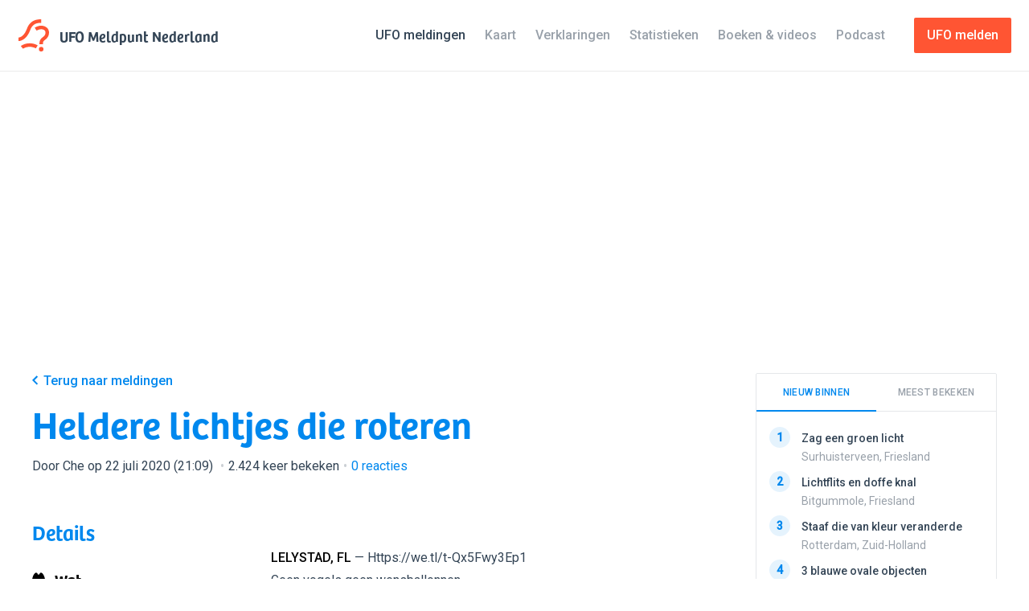

--- FILE ---
content_type: text/html; charset=UTF-8
request_url: https://ufomeldpunt.nl/melding/11278-heldere-lichtjes-die-roteren
body_size: 16568
content:
<!DOCTYPE html>
<!--
    ╭──────────────────────────────────────────╮
    │ ≡ Design & Dev                           │
    ╞══════════════════════════════════════════╡
    │                                          │
    │ ALEXANDER GRIFFIOEN                      │
    ├──────────┬───────────────────────────────┤
    │ Email    │ mail@oscaralexander.com       │
    ├──────────┼───────────────────────────────┤
    │ Twitter  │ oscaralexander                │
    ╰──────────┴───────────────────────────────╯
-->
<html data-modules="lab|report|reportAdminForm|sidebar" lang="nl" prefix="og:http://ogp.me/ns# fb:http://ogp.me/ns/fb#">
    <head>
    <script async src="https://www.googletagmanager.com/gtag/js?id=G-KTB5CHSMKF"></script>
    <script>
        window.dataLayer = window.dataLayer || [];
        function gtag(){dataLayer.push(arguments);}
        gtag('js', new Date());
        gtag('config', 'G-KTB5CHSMKF');
    </script>
    <meta charset="UTF-8">
    <meta content="text/html; charset=UTF-8" http-equiv="content-type">
    <meta content="initial-scale=1,maximum-scale=1,user-scalable=no,width=device-width" name="viewport">
    <meta content="IE=edge,chrome=1" http-equiv="X-UA-Compatible">
    <meta content="HvpYN3vvbdAqsSoJeEnsiq2DupnTymJOlyDfKQBM" id="csrf-token" name="csrf-token">
    <title>Heldere lichtjes die roteren - UFO Meldpunt Nederland</title>
    <meta property="og:locale" content="nl">
    <meta property="og:site_name" content="UFO Meldpunt Nederland">
    <meta property="og:title" content="Heldere lichtjes die roteren 📹">
    <meta property="og:type" content="article">
    <meta property="og:url" content="https://www.ufomeldpunt.nl/melding/11278-heldere-lichtjes-die-roteren">
    <meta name="twitter:site" content="@ufomeldpuntnl">
    <meta name="twitter:title" content="Heldere lichtjes die roteren 📹">
    <meta name="twitter:card" content="summary_large_image">
        <link rel="canonical" href="https://ufomeldpunt.nl/melding/11278-heldere-lichtjes-die-roteren">
    <meta name="description" content="Lelystad, Flevoland • 17 juli 2020 (21:00)">
    <meta property="article:modified_time" content="2026-01-18T02:06:15+01:00">
    <meta property="article:published_time" content="2020-07-22T21:09:17+02:00">
    <meta property="og:description" content="Lelystad, Flevoland • 17 juli 2020 (21:00)">
    <meta property="og:updated_time" content="2026-01-18T02:06:15+01:00">
    <meta name="twitter:description" content="Lelystad, Flevoland • 17 juli 2020 (21:00)">
            <meta property="og:image" content="https://img.youtube.com/vi/SBIELGE1Mkc/hqdefault.jpg">
        <meta property="og:image:height" content="360">
        <meta property="og:image:width" content="480">
        <meta name="twitter:image" content="https://img.youtube.com/vi/SBIELGE1Mkc/hqdefault.jpg">
            <script type="application/ld+json">
    [{"@context":"http:\/\/schema.org","@type":"WebSite","name":"UFO Meldpunt Nederland","url":"https:\/\/www.ufomeldpunt.nl"},{"@context":"http:\/\/schema.org","@type":"BreadcrumbList","itemListElement":[{"@type":"ListItem","position":1,"item":{"@id":"https:\/\/www.ufomeldpunt.nl\/meldingen","name":"Meldingen"}},{"@type":"ListItem","position":2,"item":{"@id":"https:\/\/ufomeldpunt.nl\/meldingen\/flevoland","name":"Flevoland"}},{"@type":"ListItem","position":3,"item":{"@id":"https:\/\/ufomeldpunt.nl\/meldingen\/flevoland\/lelystad","name":"Lelystad"}},{"@type":"ListItem","position":4,"item":{"@id":"https:\/\/ufomeldpunt.nl\/melding\/11278-heldere-lichtjes-die-roteren","name":"Heldere lichtjes die roteren"}}]},{"@context":"http:\/\/schema.org","@type":"Event","name":"Heldere lichtjes die roteren","description":"Https:\/\/we.tl\/t-Qx5Fwy3Ep1\r\nGeen vogels geen wensballonnen\r\nVerschillende lichtjes die ronddraaiende","endDate":"2020-07-17T21:30:00+02:00","image":null,"startDate":"2020-07-17T21:00:00+02:00","url":"https:\/\/ufomeldpunt.nl\/melding\/11278-heldere-lichtjes-die-roteren","duration":"P0DT0H30M0S","location":{"@type":"Place","address":"Lelystad, Flevoland, Nederland","geo":{"@type":"GeoCoordinates","latitude":"52.44445782","longitude":"5.48378930"},"name":"Lelystad, Flevoland","url":"https:\/\/ufomeldpunt.nl\/meldingen\/flevoland\/lelystad"}}]</script>        <link href="https://ufomeldpunt.nl/rss/rss.xml" rel="alternate" type="application/rss+xml" title="UFO Meldpunt Nederland RSS Feed">
    <link href="/favicon.ico" rel="shortcut icon" type="image/x-icon">
    <link rel="preconnect" href="https://fonts.googleapis.com">
    <link rel="preconnect" href="https://fonts.gstatic.com" crossorigin>
    <link href="https://fonts.googleapis.com/css2?family=Roboto:wght@400;500&family=Space+Mono&display=swap" rel="stylesheet">
    <link as="style" rel="preload" href="/assets/css/style.css">
    <link as="style" rel="preload" href="/assets/2.0/css/app.css">
    <link href="/assets/css/style.css" rel="stylesheet" type="text/css">
    <link href="/assets/2.0/css/app.css" rel="stylesheet" type="text/css">
    <script src="/assets/js/lib/modernizr-custom.js"></script>
    <script async src="https://pagead2.googlesyndication.com/pagead/js/adsbygoogle.js?client=ca-pub-4628431677065089" crossorigin="anonymous"></script>
    <script>
        window.onload = () => {
            document.body.classList.add('is-loaded');
        };
    </script>
</head>    <body class="report is-cookieConsent">
        <svg xmlns="http://www.w3.org/2000/svg" style="display: none;">
    <defs>
        <symbol id="airplane" viewBox="0 0 16 16">
            <title>Airplane</title>
            <path d="M7.721 15.417a1.57 1.57 0 0 1-.366.4c-.156.121-.307.183-.451.183H5.888c-.144 0-.265-.07-.36-.208a.557.557 0 0 1-.091-.442L6.62 9.616a272.249 272.249 0 0 1-2.199-.232l-1.834 2.449c-.222.29-.5.434-.833.434H.321c-.145 0-.244-.047-.3-.142s-.056-.208 0-.342l1.633-3.3a1.062 1.062 0 0 0 0-.966l-1.633-3.3c-.056-.134-.056-.248 0-.342.056-.095.155-.142.3-.142h1.433c.334 0 .61.144.833.434L4.421 6.6c1.323-.133 2.055-.205 2.2-.216L5.436.65a.554.554 0 0 1 .092-.442C5.623.07 5.744 0 5.889 0h1.015c.144 0 .298.061.459.183.16.123.28.256.358.4l2.933 5.4c.778-.078 1.34-.117 1.683-.117.29 0 .628.042 1.018.125.389.084.788.203 1.2.359.41.156.755.38 1.032.675.278.294.422.62.434.975-.012.467-.258.872-.742 1.217a4.508 4.508 0 0 1-1.525.717c-.533.132-1.006.2-1.417.2-.232 0-.795-.045-1.683-.134L7.72 15.417z"/>
        </symbol>
        <symbol id="alert" viewBox="0 0 16 16">
            <title>Alert</title>
            <path d="M15.8 14.318c.134.19.2.394.2.616 0 .3-.105.552-.316.758-.212.206-.462.308-.75.308H1.078c-.39 0-.694-.172-.916-.516-.21-.333-.216-.683-.016-1.05L7.073 1.628c.2-.367.51-.55.933-.55.422 0 .733.183.933.55l6.86 12.69zM7.973 10.77h.05c.155 0 .3-.063.433-.19.133-.13.21-.276.233-.442.132-.722.31-2.104.532-4.147.01-.143-.03-.282-.125-.416-.095-.133-.22-.216-.375-.25-.466-.088-.938-.088-1.416 0-.144.034-.27.117-.374.25-.106.134-.153.273-.142.417.223 2.044.4 3.426.533 4.148.022.166.1.313.233.44.134.13.272.193.417.193zm-.816 3.43c.233.234.516.35.85.35.332 0 .615-.116.848-.35.233-.232.35-.515.35-.848 0-.333-.117-.616-.35-.85-.233-.233-.516-.35-.85-.35-.332 0-.615.117-.848.35-.233.234-.35.517-.35.85 0 .333.117.616.35.85z"/>
        </symbol>
        <symbol id="binoculars" viewBox="0 0 16 16">
            <title>Binoculars</title>
            <path d="M12.51 14.66c-.954 0-1.77-.338-2.44-1.016-.672-.677-1.008-1.494-1.008-2.45v-.85c-.29-.344-.64-.516-1.05-.516-.456 0-.817.177-1.083.533v.834c0 .956-.34 1.773-1.01 2.45-.673.678-1.487 1.016-2.442 1.016-.933 0-1.733-.324-2.4-.974-.667-.65-1.016-1.442-1.05-2.375-.01-.055-.02-.138-.025-.25-.006-.11 0-.35.017-.716S.07 9.6.12 9.21c.05-.388.15-.882.3-1.482S.76 6.522.995 5.91c.6-1.576 1.34-2.816 2.217-3.716.588-.61 1.205-.894 1.85-.85.488.033.922.262 1.3.683.377.423.567.895.567 1.417v.317c.364-.154.725-.233 1.08-.233.347 0 .696.073 1.052.217v-.3c0-.522.19-.994.566-1.417.377-.42.81-.65 1.3-.683.643-.044 1.26.24 1.85.85.877.9 1.618 2.14 2.217 3.717.366.968.63 1.9.79 2.8s.232 1.562.21 1.984l-.033.617c-.033.934-.385 1.726-1.05 2.376-.667.65-1.467.974-2.4.974zM2.088 12.578c.383.378.847.566 1.39.566.546 0 1.007-.188 1.384-.566.38-.378.57-.84.57-1.384s-.19-1.008-.57-1.39c-.376-.385-.837-.576-1.382-.576-.544 0-1.008.19-1.39.575s-.577.847-.577 1.39.193 1.007.577 1.385zm9.04 0c.378.378.84.566 1.384.566s1.01-.188 1.394-.566.574-.84.574-1.384-.192-1.008-.574-1.39-.848-.576-1.393-.576-1.005.19-1.382.575-.566.847-.566 1.39.19 1.007.566 1.385z"/>
        </symbol>
        <symbol id="brightness" viewBox="0 0 16 16">
            <title>Brightness</title>
            <path d="M15.634 7.5c.244.078.366.245.366.5 0 .256-.122.422-.366.5-1.59.51-2.495 1.04-2.717 1.583-.212.545.05 1.5.783 2.867.077.09.116.2.116.333 0 .145-.05.27-.15.375-.1.106-.222.16-.366.16h-.017c-.055 0-.138-.024-.25-.068-1.122-.61-1.95-.916-2.483-.916-.4 0-.753.19-1.06.574s-.635 1.125-.99 2.225c-.078.245-.244.367-.5.367s-.423-.122-.5-.367c-.355-1.1-.687-1.84-.99-2.225-.308-.383-.66-.574-1.06-.574-.533 0-1.36.305-2.483.916-.245.11-.45.078-.617-.1-.19-.167-.222-.372-.1-.617.767-1.4 1.044-2.383.833-2.95C2.86 9.54 1.955 9.01.366 8.5.122 8.422 0 8.256 0 8c0-.255.122-.422.366-.5 1.59-.51 2.495-1.04 2.717-1.583.21-.567-.066-1.55-.833-2.95-.11-.234-.078-.44.1-.617.167-.19.372-.222.617-.1 1.122.61 1.95.916 2.483.916.4 0 .752-.19 1.06-.574.303-.384.635-1.125.99-2.225C7.577.123 7.744 0 8 0s.422.123.5.367c.355 1.1.686 1.842.99 2.225s.66.575 1.06.575c.533 0 1.36-.306 2.483-.917.234-.11.44-.078.617.1s.21.383.1.617c-.778 1.422-1.056 2.406-.833 2.95.222.544 1.127 1.072 2.717 1.583zm-4.318.5c0-.91-.325-1.692-.974-2.342-.65-.65-1.43-.975-2.342-.975-.923 0-1.708.325-2.358.975S4.667 7.088 4.667 8s.327 1.694.983 2.35c.656.656 1.44.984 2.35.984s1.69-.326 2.342-.976c.65-.65.974-1.436.974-2.358z"/>
        </symbol>
        <symbol id="caution" viewBox="0 0 16 16">
            <title>Caution</title>
            <path d="M3.99 1.075C5.22.358 6.556 0 8 0c1.443 0 2.78.358 4.008 1.075 1.226.717 2.2 1.69 2.917 2.916C15.64 5.22 16 6.557 16 8s-.36 2.78-1.075 4.008c-.717 1.228-1.69 2.2-2.917 2.917C10.778 15.64 9.443 16 8 16c-1.445 0-2.78-.36-4.01-1.075-1.226-.717-2.198-1.69-2.915-2.917S0 9.444 0 8s.358-2.78 1.075-4.01c.717-1.226 1.69-2.198 2.916-2.915zM3.184 9.6h9.632c.156 0 .287-.053.393-.16.105-.104.164-.235.175-.39.068-.7.068-1.4 0-2.1-.01-.156-.07-.286-.175-.392-.106-.105-.237-.16-.393-.16H3.183c-.156 0-.29.055-.4.16s-.172.236-.183.392c-.045.7-.045 1.4 0 2.1.01.155.072.286.183.39.11.107.244.16.4.16z"/>
        </symbol>
        <symbol id="check" viewBox="0 0 16 16">
            <title>Check</title>
            <path d="M15.05 2.98c.134.113.205.26.217.443.01.183-.04.353-.15.51-4.212 6.01-6.49 9.254-6.834 9.732-.355.478-.814.72-1.375.725-.56.005-1.025-.237-1.39-.725L.882 7.148c-.11-.156-.16-.328-.15-.516.01-.19.084-.34.217-.45.567-.49 1.2-.928 1.9-1.318.144-.077.305-.088.483-.033.178.057.322.162.434.318l3.133 4.4 5.35-7.6c.11-.155.252-.26.425-.308.172-.05.336-.037.49.042.735.4 1.362.833 1.885 1.3z"/>
        </symbol>
        <symbol id="comment" viewBox="0 0 16 16">
            <title>Comment</title>
            <path d="M15.25 3.55c.144.91.217 1.877.217 2.9 0 1.01-.073 1.966-.217 2.867-.088.59-.414 1.128-.975 1.616s-1.152.767-1.775.833c-1.223.123-2.428.19-3.615.2L5.7 15.05c-.1.1-.222.15-.366.15-.057 0-.13-.01-.217-.034-.21-.088-.316-.255-.316-.5v-2.733l-1.3-.1c-.612-.067-1.2-.352-1.766-.858-.567-.506-.9-1.06-1-1.658-.134-.934-.2-1.884-.2-2.85 0-1 .066-1.973.2-2.917.1-.6.433-1.153 1-1.66.566-.504 1.154-.79 1.766-.857C5.056.878 6.556.8 8 .8c1.445 0 2.945.078 4.5.233.61.067 1.2.353 1.767.858.567.507.895 1.06.983 1.66z"/>
        </symbol>
        <symbol id="cross" viewBox="0 0 16 16">
            <title>Cross</title>
            <path d="M1.293 2.707l1.414-1.414L8 6.586l5.293-5.293 1.414 1.414L9.414 8l5.293 5.293-1.414 1.414L8 9.414l-5.293 5.293-1.414-1.414L6.586 8"/>
        </symbol>
        <symbol id="date" viewBox="0 0 16 16">
            <title>Date</title>
            <path d="M14.833 2.183c.19.045.342.14.46.284.115.144.174.31.174.5v11.65c0 .19-.06.356-.175.5-.117.144-.27.238-.46.283l-.132.034c-.078.01-.183.027-.316.05l-.484.082c-.19.034-.406.065-.65.092-.244.03-.51.06-.792.092s-.594.066-.933.1c-.34.034-.69.06-1.05.084-.36.022-.755.04-1.183.05S8.434 16 8 16s-.864-.006-1.292-.017-.822-.027-1.183-.05c-.36-.022-.712-.05-1.05-.083-.34-.034-.65-.067-.933-.1l-.792-.092c-.244-.027-.46-.058-.65-.092l-.484-.083c-.133-.022-.238-.04-.316-.05l-.133-.033c-.19-.045-.342-.14-.46-.284-.115-.143-.174-.31-.174-.5V2.966c0-.188.06-.355.175-.5.117-.144.27-.238.46-.283.01 0 .073-.01.19-.033.117-.022.297-.053.542-.092.245-.038.5-.075.767-.108v.717c0 .39.14.708.416.958.278.25.61.375 1 .375-.233-.21-.35-.478-.35-.8V1.067c0-.29.106-.54.317-.75S4.51 0 4.8 0s.54.106.75.317.316.46.316.75v.583C6.533 1.617 7.244 1.6 8 1.6c.478 0 .833.006 1.066.017v1.05c0 .39.14.708.417.958.278.25.612.375 1 .375-.233-.21-.35-.478-.35-.8V1.067c0-.29.106-.54.317-.75S10.91 0 11.2 0s.54.106.75.317.317.46.317.75v.75c1.066.11 1.92.233 2.566.366zM8 14.483c2.044 0 4-.155 5.866-.466V6.4H2.134v7.617c1.866.31 3.82.466 5.866.466zM5.866 12.8H3.733v-2.133h2.133V12.8zm3.2-5.333V9.6H6.934V7.467h2.132zm0 5.333H6.934v-2.133h2.132V12.8zm3.2-5.333V9.6h-2.132V7.467h2.133zm0 5.333h-2.132v-2.133h2.133V12.8z"/>
        </symbol>
        <symbol id="delete" viewBox="0 0 16 16">
            <title>Delete</title>
            <path d="M14.934 4.533H1.066c-.155 0-.283-.05-.382-.15-.1-.1-.15-.227-.15-.383V2.4c0-.155.05-.283.15-.383.1-.1.227-.15.382-.15H4.8v-.534c0-.29.105-.54.316-.75s.46-.316.75-.316h4.268c.288 0 .538.106.75.316.21.21.316.46.316.75v.534h3.734c.155 0 .283.05.382.15.1.1.15.228.15.383V4c0 .156-.05.283-.15.383-.1.1-.227.15-.382.15zM10.667 5.6h3.683c.177 2.867-.106 5.74-.85 8.617-.09.3-.25.558-.483.775s-.506.347-.817.39c-1.4.235-2.8.35-4.2.35s-2.8-.115-4.2-.35c-.31-.043-.583-.173-.817-.39s-.394-.475-.483-.775c-.744-2.878-1.028-5.75-.85-8.617h3.683v7.467H6.4V5.6h3.2v7.467h1.067V5.6z"/>
        </symbol>
        <symbol id="direction" viewBox="0 0 16 16">
            <title>Direction</title>
            <path d="M8 .722c.228.008.43.17.6.483.646 1.163 1.245 2.406 1.8 3.73.552 1.324.993 2.487 1.32 3.488.325 1.002.617 1.986.877 2.952s.434 1.653.524 2.057c.092.405.148.698.172.878.047.267-.028.5-.224.695-.04.04-.106.09-.2.154-.354.163-.664.112-.93-.155l-3.96-3.96-3.96 3.96c-.284.283-.582.346-.897.19-.337-.182-.474-.46-.41-.838.014-.14.068-.438.158-.89.09-.45.257-1.148.5-2.09.244-.944.53-1.926.86-2.948.33-1.022.77-2.192 1.32-3.512s1.148-2.562 1.793-3.725c.165-.306.385-.463.66-.47z"/>
        </symbol>
        <symbol id="download" viewBox="0 0 16 16">
            <title>Download</title>
            <path d="M13.4 8.533H16c0 2.322-.2 4.484-.6 6.484-.078.29-.24.525-.483.708-.245.183-.517.275-.817.275H1.884c-.3 0-.568-.09-.8-.267s-.396-.41-.484-.7c-.4-2-.6-4.167-.6-6.5h2.6c0 1.745.105 3.345.317 4.8h10.166c.21-1.478.317-3.077.317-4.8zM7.616 10c-.11-.077-.377-.31-.8-.7-.42-.39-.997-.98-1.724-1.775-.728-.795-1.336-1.558-1.825-2.292-.133-.2-.145-.41-.034-.633.133-.222.317-.333.55-.333H5.95c.267-1.645.54-2.706.817-3.184.21-.366.622-.55 1.233-.55s1.022.184 1.233.55c.09.167.22.575.392 1.225.172.65.313 1.303.425 1.96h2.167c.233 0 .417.11.55.332.11.222.1.433-.034.633-.5.734-1.11 1.497-1.833 2.292-.722.794-1.295 1.386-1.716 1.775-.423.39-.69.623-.8.7-.123.09-.25.134-.384.134s-.26-.045-.384-.134z"/>
        </symbol>
        <symbol id="info" viewBox="0 0 16 16">
            <title>Info</title>
            <path d="M3.992 1.075C5.22.358 6.556 0 8 0s2.78.358 4.008 1.075c1.228.717 2.2 1.69 2.917 2.917C15.642 5.22 16 6.556 16 8s-.358 2.78-1.075 4.008c-.717 1.228-1.69 2.2-2.917 2.917C10.78 15.642 9.444 16 8 16s-2.78-.358-4.008-1.075c-1.228-.717-2.2-1.69-2.917-2.917C.358 10.78 0 9.444 0 8s.358-2.78 1.075-4.008c.717-1.228 1.69-2.2 2.917-2.917zM6.833 12.8h2.333c.156 0 .284-.05.384-.15.1-.1.15-.228.15-.383v-.534c0-.155-.05-.283-.15-.383-.1-.1-.228-.15-.384-.15l.017-4.267c0-.144-.053-.27-.158-.375-.106-.105-.23-.158-.375-.158H6.833c-.155 0-.283.05-.383.15-.1.1-.15.228-.15.383v.534c0 .156.05.283.15.383.1.1.228.15.383.15v3.2c-.155 0-.283.05-.383.15-.1.1-.15.228-.15.383v.534c0 .155.05.283.15.383.1.1.228.15.383.15zm.317-8.208c.244.24.528.358.85.358s.605-.12.85-.358c.244-.24.367-.52.367-.842s-.123-.608-.367-.858c-.245-.25-.528-.375-.85-.375s-.606.125-.85.375c-.245.25-.367.536-.367.858s.122.603.367.842z"/>
        </symbol>
        <symbol id="facebook" viewBox="0 0 16 16">
            <title>Facebook</title>
            <path d="M16,1V15a1.007,1.007,0,0,1-1,1H11V9.78125h2l.33594-2.30469H11V5.66406a.9118.9118,0,0,1,1-1.03125h1.5V2.55469a11.28444,11.28444,0,0,0-1.64062-.10937c-2.19531,0-3.30469,1.21875-3.30469,3.03906V7.47656h-2V9.78125h2V16H1a1.007,1.007,0,0,1-1-1V1A1.007,1.007,0,0,1,1,0H15A1.007,1.007,0,0,1,16,1Z"/>
        </symbol>
        <symbol id="location" viewBox="0 0 16 16">
            <title>Location</title>
            <path d="M3.86 1.804C5.01.604 6.39.004 8 .004s2.99.6 4.142 1.8c1.15 1.2 1.724 2.645 1.724 4.334 0 .856-.17 1.764-.516 2.725-.344.96-.76 1.82-1.25 2.574-.488.756-.978 1.454-1.466 2.092-.49.638-.906 1.13-1.25 1.474l-.518.517c-.366.323-.67.48-.908.476-.238-.005-.53-.164-.875-.475-.133-.132-.31-.315-.533-.55s-.62-.704-1.19-1.416c-.574-.71-1.077-1.422-1.51-2.133-.433-.71-.828-1.554-1.183-2.532-.356-.978-.533-1.894-.533-2.75 0-1.69.575-3.134 1.725-4.334zM6.04 7.83c.538.54 1.192.808 1.958.808s1.422-.27 1.967-.808c.544-.54.816-1.192.816-1.96s-.272-1.42-.816-1.966c-.545-.544-1.2-.816-1.967-.816s-1.42.272-1.958.816c-.54.545-.808 1.2-.808 1.967s.268 1.42.808 1.96z"/>
        </symbol>
        <symbol id="logo" viewBox="0 0 16 16">
            <title>Logo</title>
            <path d="M12.576 12.427h-1.764c0-1.613.27-2.53 1.876-3.692 1.017-.737 1.148-1.54 1.148-2.16 0-.964-.88-1.64-2.142-1.64-1.093 0-2.26.717-2.272.724l-.94-1.493c.065-.04 1.597-.994 3.212-.994 2.226 0 3.906 1.463 3.906 3.403 0 1.5-.614 2.672-1.877 3.587-1.098.796-1.147 1.152-1.147 2.264z"/>
            <path d="M.43 10.835H.4L.436 9.07c.105 0 2.595-.066 4.195-4.458C6.31 0 10.364 0 11.695 0v1.764c-2.05 0-4.298.41-5.406 3.45-1.99 5.468-5.48 5.62-5.86 5.62zM2.677 14.668l-1.12-1.363c.067-.056 1.685-1.37 4.47-1.37 2.244 0 3.867 1.01 3.935 1.052l-.943 1.49c-.01-.005-1.278-.78-2.994-.78-2.116 0-3.3.93-3.35.97z"/>
            <circle cx="11.694" cy="14.866" r="1.134"/>
        </symbol>
        <symbol id="photo" viewBox="0 0 16 16">
            <title>Photo</title>
            <path d="M15.316 1.567c.19.022.35.113.484.275.134.16.2.34.2.54V13.6c0 .2-.066.377-.2.534-.133.155-.294.25-.484.283-2.4.344-4.838.516-7.316.516s-4.917-.172-7.316-.516c-.19-.033-.35-.128-.484-.283-.134-.157-.2-.334-.2-.535V2.382c0-.2.066-.38.2-.54.133-.163.294-.254.484-.276 2.355-.334 4.794-.5 7.316-.5 2.533 0 4.972.166 7.316.5zM14.4 12.75V3.067c-2.09-.278-4.206-.417-6.35-.417-2.122 0-4.273.14-6.45.417V12.9c.367.044.86.1 1.483.166l6.75-3.983c.178-.11.39-.167.634-.167.388 0 .71.145.967.433l2.966 3.4zM6.467 8.067c.31-.31.467-.69.467-1.134 0-.444-.157-.822-.467-1.133-.312-.31-.69-.467-1.134-.467S4.51 5.49 4.2 5.8c-.31.31-.467.69-.467 1.133 0 .445.156.823.467 1.134.31.31.69.466 1.133.466s.822-.155 1.134-.466z"/>
        </symbol>
        <symbol id="rotate" viewBox="0 0 16 16">
            <title>Rotate</title>
            <path d="M.437 1.825c.033-.234.166-.39.4-.467.233-.078.433-.022.6.166L3.02 3.358c.523-.61 1.145-1.133 1.866-1.567C5.92 1.18 7.064.875 8.32.875c.3-.01.655.012 1.066.067.78.1 1.54.326 2.284.676.745.35 1.373.78 1.883 1.292.544.545.984 1.133 1.317 1.767.355.69.594 1.4.717 2.133.244 1.478.01 2.895-.7 4.25-.656 1.244-1.645 2.25-2.967 3.017-1.3.744-2.59 1.094-3.867 1.05-1.31-.045-2.527-.5-3.65-1.367h-.017c-.188-.144-.31-.33-.366-.558-.056-.228-.033-.453.067-.676.122-.244.314-.413.575-.508.26-.094.513-.08.758.042.778.378 1.64.522 2.584.433.888-.1 1.66-.4 2.316-.9.61-.466 1.047-1.093 1.308-1.882.26-.79.297-1.51.11-2.167-.18-.643-.557-1.21-1.135-1.7-.533-.466-1.116-.732-1.75-.8-.622-.054-1.217.084-1.783.418-.244.156-.51.383-.8.683l2.1 1.384c.2.134.283.323.25.567-.033.246-.172.396-.416.45-1.845.523-4.023.785-6.533.785h-.334c-.132 0-.25-.045-.35-.134-.1-.088-.16-.193-.183-.316-.033-.144-.066-.308-.1-.49C.67 8.2.618 7.83.546 7.273.472 6.72.418 6.18.378 5.658.338 5.136.32 4.518.32 3.808s.04-1.372.117-1.983z"/>
        </symbol>
        <symbol id="search" viewBox="0 0 16 16">
            <title>Search</title>
            <path d="M4.616 1.95C5.916.647 7.49-.003 9.333-.003c1.845 0 3.417.65 4.717 1.95C15.35 3.25 16 4.822 16 6.666c0 1.845-.65 3.417-1.95 4.717s-2.872 1.95-4.717 1.95c-.978 0-1.9-.2-2.767-.6l-4.016 2.95c-.356.267-.75.366-1.184.3-.432-.067-.783-.278-1.05-.634C.106 15.06 0 14.74 0 14.39s.105-.67.316-.958l2.95-4c-.4-.867-.6-1.79-.6-2.767 0-1.844.65-3.417 1.95-4.716zm1.417 8.015c.91.91 2.01 1.367 3.3 1.367s2.39-.456 3.3-1.367c.91-.91 1.367-2.01 1.367-3.3s-.456-2.39-1.366-3.3c-.912-.91-2.012-1.367-3.3-1.367s-2.39.456-3.3 1.367-1.367 2.01-1.367 3.3.455 2.39 1.366 3.3z"/>
        </symbol>
        <symbol id="sketch" viewBox="0 0 16 16">
            <title>Sketch</title>
            <path d="M15.94 15.042c.11.29.067.533-.133.733-.156.156-.323.233-.5.233-.09 0-.178-.016-.267-.05-1.51-.533-3.4-1.166-5.667-1.9-.1-.044-.205-.11-.316-.2L.24 4.992C.106 4.87.03 4.714.007 4.525s.016-.36.116-.517c.512-.822 1.084-1.533 1.717-2.133.6-.6 1.355-1.183 2.266-1.75.368-.21.695-.172.984.117l8.817 8.867c.1.076.166.182.2.315 1.088 3.356 1.7 5.228 1.833 5.617zm-3.75-1.683l1.183-1.185c-.333-.978-.577-1.71-.732-2.2L4.408 1.642c-.1.078-.248.203-.442.375l-.408.358 7.966 7.967c.145.156.214.333.208.533-.004.2-.085.378-.24.533-.156.156-.322.234-.5.234-.233 0-.423-.072-.566-.217l-8-8.017c-.245.256-.495.573-.75.95l8.233 8.267 1.04.325s.965.308 1.243.41z"/>
        </symbol>
        <symbol id="star" viewBox="0 0 16 16">
            <title>Star</title>
            <path d="M7.64 13.586l-3.746 1.97c-.567.298-1.23-.184-1.122-.815l.716-4.17c.043-.252-.04-.508-.222-.685L.234 6.93c-.458-.447-.205-1.226.43-1.318l4.188-.61c.25-.035.47-.193.582-.422L7.307.784C7.59.21 8.41.21 8.693.784l1.873 3.796c.113.23.33.387.582.423l4.19.61c.633.09.886.87.428 1.317l-3.03 2.955c-.184.177-.267.433-.224.684l.716 4.17c.108.632-.555 1.114-1.122.816l-3.746-1.97c-.226-.118-.494-.118-.72 0z"/>
        </symbol>
        <symbol id="tag" viewBox="0 0 16 16">
            <title>Tag</title>
            <path d="M15.197.817c.388.39.632 1.122.732 2.2.1 1.078.093 2.11-.017 3.1-.11.99-.256 1.666-.433 2.033-.29.61-1.203 1.714-2.74 3.308-1.537 1.595-3.078 3.042-4.62 4.342-.167.134-.356.2-.567.2-.1 0-.19-.01-.274-.033-.085-.023-.146-.042-.185-.06s-.108-.052-.208-.107c-.1-.056-.16-.09-.183-.1-1.488-.79-2.725-1.683-3.714-2.683-.855-.856-1.693-1.984-2.514-3.383-.012-.012-.045-.07-.1-.176-.056-.105-.09-.172-.108-.2C.25 9.23.22 9.17.176 9.067c-.045-.1-.072-.17-.084-.208-.01-.04-.03-.1-.057-.183-.03-.083-.04-.153-.033-.208l.016-.192c.005-.072.025-.14.058-.2s.072-.12.117-.175c1.177-1.49 2.584-3.01 4.22-4.567S7.2.84 7.854.518c.32-.144.852-.267 1.59-.367C10.18.05 10.933 0 11.7 0c1.787 0 2.952.272 3.497.817zm-4.155 4.141c.34.34.746.51 1.224.51.477 0 .885-.17 1.224-.51.338-.338.507-.747.507-1.225 0-.477-.17-.886-.507-1.225-.34-.34-.747-.508-1.224-.508-.478 0-.885.17-1.224.508s-.508.748-.508 1.225c0 .478.17.887.508 1.225z"/>
        </symbol>
        <symbol id="twitter" viewBox="0 0 16 16">
            <title>Twitter</title>
            <path d="M14.36719,4.73438v.42969A9.26817,9.26817,0,0,1,5.03906,14.5,9.21786,9.21786,0,0,1,0,13.16406a5.18151,5.18151,0,0,0,.78125.05469,6.62385,6.62385,0,0,0,4.07031-1.55469A3.27087,3.27087,0,0,1,1.79688,9.38281a3.22609,3.22609,0,0,0,.60938.0625,3.28228,3.28228,0,0,0,.875-.11719A3.27939,3.27939,0,0,1,.64844,6.10938V6.07031a3.2901,3.2901,0,0,0,1.48438.40625A3.266,3.266,0,0,1,.66406,3.75781a3.1278,3.1278,0,0,1,.44531-1.59375A9.32843,9.32843,0,0,0,7.86719,5.53125a3.41959,3.41959,0,0,1-.07031-.75781A3.26753,3.26753,0,0,1,11.07031,1.5a3.39563,3.39563,0,0,1,2.41406,1.03125,6.58921,6.58921,0,0,0,2.07031-.79687,3.25438,3.25438,0,0,1-1.44531,1.82031A6.402,6.402,0,0,0,16,3.03125,6.64822,6.64822,0,0,1,14.36719,4.73438Z"/>
        </symbol>
        <symbol id="undo" viewBox="0 0 16 16">
            <title>Undo</title>
            <path d="M.437 1.825c.033-.234.166-.39.4-.467.233-.078.433-.022.6.166L3.02 3.358c.523-.61 1.145-1.133 1.866-1.567C5.92 1.18 7.064.875 8.32.875c.3-.01.655.012 1.066.067.78.1 1.54.326 2.284.676.745.35 1.373.78 1.883 1.292.544.545.984 1.133 1.317 1.767.355.69.594 1.4.717 2.133.244 1.478.01 2.895-.7 4.25-.656 1.244-1.645 2.25-2.967 3.017-1.3.744-2.59 1.094-3.867 1.05-1.31-.045-2.527-.5-3.65-1.367h-.017c-.188-.144-.31-.33-.366-.558-.056-.228-.033-.453.067-.676.122-.244.314-.413.575-.508.26-.094.513-.08.758.042.778.378 1.64.522 2.584.433.888-.1 1.66-.4 2.316-.9.61-.466 1.047-1.093 1.308-1.882.26-.79.297-1.51.11-2.167-.18-.643-.557-1.21-1.135-1.7-.533-.466-1.116-.732-1.75-.8-.622-.054-1.217.084-1.783.418-.244.156-.51.383-.8.683l2.1 1.384c.2.134.283.323.25.567-.033.246-.172.396-.416.45-1.845.523-4.023.785-6.533.785h-.334c-.132 0-.25-.045-.35-.134-.1-.088-.16-.193-.183-.316-.033-.144-.066-.308-.1-.49C.67 8.2.618 7.83.546 7.273.472 6.72.418 6.18.378 5.658.338 5.136.32 4.518.32 3.808s.04-1.372.117-1.983z"/>
        </symbol>
        <symbol id="video" viewBox="0 0 16 16">
            <title>Video</title>
            <path d="M13.5 7.217c.244.19.366.45.366.783 0 .322-.122.59-.366.8-3.144 2.522-6.36 4.45-9.65 5.783-.144.056-.283.084-.417.084-.2 0-.383-.05-.55-.15-.31-.19-.477-.456-.5-.8-.01-.09-.036-.375-.075-.86s-.077-1.196-.116-2.14c-.04-.945-.058-1.85-.058-2.717s.02-1.77.058-2.708c.04-.94.077-1.656.116-2.15.04-.495.064-.775.076-.842.022-.344.19-.616.5-.817.166-.1.35-.15.55-.15.133 0 .272.028.416.084 1 .41 2.014.89 3.042 1.433s1.902 1.047 2.625 1.508c.723.462 1.405.923 2.05 1.384.644.46 1.105.8 1.383 1.016.278.217.46.37.55.46z"/>
        </symbol>
        <symbol id="weather" viewBox="0 0 16 16">
            <title>Weather</title>
            <path d="M5.93 10.78c-.056.177-.184.266-.384.266-.19 0-.31-.09-.366-.267-.234-.734-.456-1.23-.667-1.492s-.445-.392-.7-.392c-.367 0-.928.205-1.683.617-.167.1-.322.078-.467-.067-.134-.155-.156-.31-.066-.467.52-.967.71-1.628.566-1.984C2.007 6.63 1.396 6.274.33 5.93c-.19-.056-.284-.184-.284-.384 0-.19.095-.31.283-.366 1.066-.345 1.677-.7 1.833-1.067.145-.367-.045-1.028-.566-1.984-.1-.167-.08-.323.066-.467s.3-.167.467-.067c.755.41 1.316.617 1.682.617.267 0 .5-.128.7-.384.2-.256.423-.756.668-1.5.055-.19.177-.284.366-.284.2 0 .328.095.384.283.233.733.455 1.23.667 1.49.21.262.443.393.7.393.344 0 .905-.206 1.682-.617.155-.09.31-.066.466.067.145.144.167.3.067.466-.523.955-.71 1.616-.567 1.983s.756.722 1.833 1.067c.177.055.266.177.266.366 0 .2-.09.328-.267.384-1.078.344-1.69.7-1.834 1.066-.144.345.028.983.517 1.917.066.066.1.15.1.25 0 .11-.037.206-.11.283-.07.078-.163.116-.273.116h-.017c-.066 0-.128-.016-.184-.05-.778-.41-1.34-.616-1.684-.616-.267 0-.503.128-.708.383-.206.255-.425.755-.658 1.5zm1.042-3.817c.382-.39.574-.856.574-1.4s-.192-1.01-.574-1.4c-.384-.39-.848-.584-1.393-.584s-1.012.194-1.4.583c-.39.39-.583.855-.583 1.4s.193 1.01.583 1.4c.388.39.855.583 1.4.583.544 0 1.008-.194 1.392-.583zm1.974 8.983c-.51.044-.964-.102-1.358-.44s-.62-.77-.675-1.293c-.033-.39.033-.75.2-1.083.166-.334.41-.595.734-.783l1.95-1.084c.1-.056.205-.07.316-.04.11.026.19.095.234.207.033.055.05.105.05.15l.216 2.267c.044.522-.095.988-.417 1.4s-.74.643-1.25.7zm5.4-7.467c.045.522-.094.986-.416 1.39-.323.407-.74.638-1.25.692-.512.045-.96-.1-1.35-.432-.39-.334-.61-.76-.667-1.283-.045-.39.02-.75.19-1.084.173-.333.415-.595.726-.784l1.95-1.084c.1-.055.205-.07.317-.042.11.028.193.092.25.192.02.067.033.122.033.167l.217 2.266zm-.067 7.466c-.51.044-.965-.102-1.36-.44s-.612-.77-.657-1.293c-.044-.39.02-.75.19-1.083.174-.334.415-.595.727-.783l1.95-1.084c.1-.056.205-.07.316-.04.112.026.19.095.234.207.033.055.05.105.05.15l.216 2.267c.044.522-.094.988-.417 1.4s-.74.643-1.25.7z"/>
        </symbol>
        <symbol id="zoomIn" viewBox="0 0 16 16">
            <title>Zoom in</title>
            <path d="M4.616 1.95C5.916.647 7.49-.003 9.333-.003c1.845 0 3.417.65 4.717 1.95C15.35 3.25 16 4.822 16 6.666c0 1.845-.65 3.416-1.95 4.717-1.3 1.3-2.872 1.95-4.717 1.95-.978 0-1.9-.2-2.767-.6l-4.016 2.95c-.356.267-.75.366-1.184.3-.432-.067-.783-.278-1.05-.634C.106 15.06 0 14.74 0 14.39s.105-.67.316-.958l2.95-4c-.4-.867-.6-1.79-.6-2.767 0-1.844.65-3.417 1.95-4.716zm1.417 8.015c.91.91 2.01 1.366 3.3 1.366s2.39-.454 3.3-1.365c.91-.91 1.367-2.01 1.367-3.3s-.456-2.39-1.366-3.3c-.912-.91-2.012-1.367-3.3-1.367s-2.39.456-3.3 1.367-1.367 2.01-1.367 3.3.455 2.39 1.366 3.3zM9.6 9.598h-.534c-.155 0-.283-.05-.382-.15-.1-.1-.15-.227-.15-.383v-1.6h-1.6c-.157 0-.284-.05-.384-.15-.1-.1-.15-.228-.15-.384V6.4c0-.155.05-.283.15-.383.1-.1.227-.15.384-.15h1.6v-1.6c0-.155.05-.283.15-.383.1-.1.227-.15.382-.15H9.6c.156 0 .284.05.383.15s.15.228.15.383v1.6h1.6c.156 0 .284.05.383.15.1.1.15.228.15.383v.533c0 .157-.05.285-.15.385-.1.1-.227.15-.383.15h-1.6v1.6c0 .156-.05.283-.15.384-.1.098-.227.148-.383.148z"/>
        </symbol>
        <symbol id="zoomOut" viewBox="0 0 16 16">
            <title>Zoom out</title>
            <path d="M4.616 1.95C5.916.647 7.49-.003 9.333-.003c1.845 0 3.417.65 4.717 1.95C15.35 3.25 16 4.822 16 6.665c0 1.845-.65 3.417-1.95 4.718-1.3 1.3-2.872 1.95-4.717 1.95-.978 0-1.9-.2-2.767-.6l-4.016 2.95c-.356.267-.75.366-1.184.3-.432-.067-.783-.278-1.05-.634C.106 15.06 0 14.74 0 14.39s.105-.67.316-.958l2.95-4c-.4-.867-.6-1.79-.6-2.768 0-1.843.65-3.416 1.95-4.715zm1.417 8.015c.91.91 2.01 1.366 3.3 1.366s2.39-.454 3.3-1.365c.91-.91 1.367-2.012 1.367-3.3 0-1.29-.456-2.39-1.366-3.3-.912-.912-2.012-1.367-3.3-1.367s-2.39.455-3.3 1.367-1.367 2.01-1.367 3.3c0 1.288.455 2.39 1.366 3.3zm.9-2.5c-.156 0-.283-.05-.383-.15-.1-.1-.15-.228-.15-.384V6.4c0-.156.05-.283.15-.383.1-.1.227-.15.384-.15h4.8c.155 0 .283.05.382.15.1.1.15.227.15.383v.533c0 .157-.05.285-.15.385-.1.1-.227.15-.383.15h-4.8z"/></svg>
        </symbol>
    </defs>
</svg>        <nav class="nav">
	<a class="nav-logo" href="/">
		<svg viewBox="0 0 16 16"><use xlink:href="#logo"></use></svg>
		<div>
			UFO Meldpunt <span class="u-showFrom-m">Nederland</span>
		</div>
	</a>
	<a class="button nav-cta" href="/ufo-melden">
		<span>Melden</span>
		<span>UFO melden</span>
	</a>
	<a class="nav-menuToggle" id="js-navMenuToggle">
		<span></span>
		<span></span>
		<span></span>
	</a>
	<ul class="nav-menu">
		<li><a class="is-active" href="/">UFO meldingen</a></li>
		<li><a class="" href="/kaart">Kaart</a></li>
		<li><a class="" href="/verklaringen">Verklaringen</a></li>
		<li><a class="" href="/statistieken">Statistieken</a></li>
		<li class="u-hideFrom-m"><a class="" href="/boeken-videos">Boeken &amp; videos</a></li>
		<li class="u-showFrom-m u-hideFrom-xl"><a class="" href="/boeken-videos">Boeken</a></li>
		<li class="u-showFrom-xl"><a class="" href="/boeken-videos">Boeken &amp; videos</a></li>
		<li><a class="" href="https://www.youtube.com/playlist?list=PL-tk5-L0mPOUqfI-28Dj9N6MKMQmuvuze" target="_blank">Podcast</a></li>
	</ul>
</nav>        <div class="main">
                <div class="page">
        <div class="wrapper">
            <div class="ad ad--leaderboard">
                <ins class="adsbygoogle"
            style="display:block"
            data-ad-client="ca-pub-4628431677065089"
            data-ad-slot="8880666457"
            data-ad-format="auto"
            data-full-width-responsive="true"></ins>
        <script>
            (adsbygoogle = window.adsbygoogle || []).push({});
        </script>
    
    
                </div>
            <div class="page-split">
                <div class="page-main">
                    <header class="page-header">
                        <a class="page-header-back" href="/">Terug naar meldingen</a>
                        <h1 class="u-m-1">Heldere lichtjes die roteren</h1>
                        <ul class="u-m-2 u-meta u-meta--large">
                            <li>
                                Door Che                                op 22 juli 2020 (21:09)                            </li>
                            <li>2.424 keer bekeken</li>
                            <li><a href="#reacties"><span class="disqus-comment-count" data-disqus-identifier="11278"></span> reacties</a></li>
                        </ul>
                        
                    </header>
                    <div class="report-detailsAndBody u-row">
                        <div class="u-col-xs-12 u-col-m-4">
                            <h2 class="u-m-2">Details</h2>
                            <ul class="report-details">
                                <li class="report-details-detail">
                                    <svg viewBox="0 0 16 16"><use xlink:href="#binoculars"></use></svg>
                                    <h3>Wat</h3>
                                    <p>
                                        <a href="https://ufomeldpunt.nl/meldingen/vorm/formatie-van-lichten" title="Ufo-meldingen met een formatie van lichten">Formatie van lichten</a> gedurende 30 minuten                                    </p>
                                </li>
                                <li class="report-details-detail">
                                    <svg viewBox="0 0 16 16"><use xlink:href="#date"></use></svg>
                                    <h3>Wanneer</h3>
                                    <p>
                                        17 juli 2020 (21:00)
                                    </p>
                                </li>
                                <li class="report-details-detail">
                                    <svg viewBox="0 0 16 16"><use xlink:href="#location"></use></svg>
                                    <h3>Waar</h3>
                                    <p>
                                        <a href="https://ufomeldpunt.nl/meldingen/flevoland/lelystad" title="Ufo-meldingen uit Lelystad">Lelystad</a>, 
                                                                                    <br>
                                            bewoog richting noorden
                                                                            </p>
                                </li>
                                <li class="is-hidden report-details-detail">
                                    <svg viewBox="0 0 16 16"><use xlink:href="#tag"></use></svg>
                                    <h3>Status</h3>
                                    <p>Geïdentificeerd</p>
                                </li>
                                                                <li class="report-details-showAll u-hideFrom-m" id="js-reportDetailsShowAll">
                                    <a href="#">Alle details weergeven</a>
                                </li>
                            </ul>
                        </div>
                        <div class="u-col-xs-12 u-col-m-8">
                            <div class="report__map">
                                <iframe allowfullscreen height="450" loading="lazy" src="https://www.google.com/maps/embed/v1/search?q=52.44445782,5.48378930&key=AIzaSyDcwgtcu1NdW8YAIf-iRflNWCopvRDHxXo&zoom=8" width="100%"></iframe>
                            </div>
                            
                            
                                                        <p class="report-body">
                                <b>LELYSTAD, FL</b> &mdash;
                                Https://we.tl/t-Qx5Fwy3Ep1<br />
Geen vogels geen wensballonnen<br />
Verschillende lichtjes die ronddraaiende
                                                            </p>

                                                            <div class="report-status report-status--identified">
                                    <header class="report-status-header">
                                        <h3>Meest waarschijnlijke verklaring</h3>
                                    </header>
                                    <div class="report-status-body">
                                        <svg class="report-status-icon viewBox="0 0 16 16"><use xlink:href="#check"></use></svg>
                                        <h4>Vogel- of insectenzwerm</h4>
                                        <p>
                                            Meeuwen die zich te goed doen aan een kolonie migrerende vliegende mieren. Meer info: https://www.ad.nl/video/brits-weerstation-grote-wolk-op-radar-blijkt-iets-anders~
                                            <a href="/verklaringen?highlight=vogel-of-insectenzwerm#vogel-of-insectenzwerm">Meer&hellip;</a>
                                        </p>
                                    </div>
                                </div>
                            
                                                    </div>
                    </div>
                    <div class="ad ad--multiplex">
                        <ins class="adsbygoogle"
            style="display:block"
            data-ad-format="autorelaxed"
            data-ad-client="ca-pub-4628431677065089"
            data-ad-slot="6632519974"></ins>
        <script>
            (adsbygoogle = window.adsbygoogle || []).push({});
        </script>
    
                        </div>
                                            <div class="report-media u-row">
                                                            <div class="u-col-xs-12">
                                    <section class="report-video">
                                        <h2 class="u-m-1_5">Video</h2>
                                        <div class="u-video">
                                            <iframe allowfullscreen frameborder="0" src="https://www.youtube.com/embed/SBIELGE1Mkc?showinfo=0"></iframe>
                                        </div>
                                    </section>
                                </div>
                            
                                                                                                                                                </div>
                                                                                
                    <section class="booksVideos-books">
    <h2 class="u-m-2">Top 3 ufo-boeken</h2>
    <ol class="u-row">
        <li class="u-col-xs-12 u-col-m-4">
            <div class="booksVideos-book">
                                <div class="booksVideos-book-rank">1</div>
                <a href="https://partner.bol.com/click/click?p=2&t=url&s=851&f=TXL&url=https%3A%2F%2Fwww.bol.com%2Fnl%2Fnl%2Ff%2Fwe-zijn-misschien-niet-alleen%2F9300000062656677%2F&name=We%20zijn%20misschien%20niet%20alleen%2C%20Taede%20A.%20Smedes" rel="nofollow" target="_blank"><img alt="We zijn misschien niet alleen" class="booksVideos-book-cover" src="/assets/img/boeken-videos/we-zijn-misschien-niet-alleen.jpg"></a>
                <div class="booksVideos-book-text">
                    <h4 class="booksVideos-book-author">Taede A. Smedes</h4>
                    <h3 class="booksVideos-book-title"><a href="https://partner.bol.com/click/click?p=2&t=url&s=851&f=TXL&url=https%3A%2F%2Fwww.bol.com%2Fnl%2Fnl%2Ff%2Fwe-zijn-misschien-niet-alleen%2F9300000062656677%2F&name=We%20zijn%20misschien%20niet%20alleen%2C%20Taede%20A.%20Smedes" rel="nofollow" target="_blank">We zijn misschien niet alleen</a></h3>
                    <p class="booksVideos-book-subtitle u-m-0_5">
                        Ufo’s toen en nu.
                    </p>
                </div>
            </div>
        </li>
        <li class="u-col-xs-12 u-col-m-4">
            <div class="booksVideos-book">
                                <div class="booksVideos-book-rank">2</div>
                <a href="https://partner.bol.com/click/click?p=2&t=url&s=851&f=TXL&url=https%3A%2F%2Fwww.bol.com%2Fnl%2Fnl%2Fp%2Fde-ufo-s-van-gorredijk%2F9300000166623025%2F&name=De%20ufo%E2%80%99s%20van%20Gorredijk%2C%20Taede%20A.%20Smedes" rel="nofollow" target="_blank"><img alt="De ufo’s van Gorredijk" class="booksVideos-book-cover" src="/assets/img/boeken-videos/de-ufos-van-gorredijk.jpg"></a>
                <div class="booksVideos-book-text">
                    <h4 class="booksVideos-book-author">Taede A. Smedes</h4>
                    <h3 class="booksVideos-book-title"><a href="https://partner.bol.com/click/click?p=2&t=url&s=851&f=TXL&url=https%3A%2F%2Fwww.bol.com%2Fnl%2Fnl%2Fp%2Fde-ufo-s-van-gorredijk%2F9300000166623025%2F&name=De%20ufo%E2%80%99s%20van%20Gorredijk%2C%20Taede%20A.%20Smedes" rel="nofollow" target="_blank">De ufo’s van Gorredijk</a></h3>
                    <p class="booksVideos-book-subtitle u-m-0_5">
                        Een historische constructie van een opmerkelijke ufo-golf in 1974.
                    </p>
                </div>
            </div>
        </li>
        <li class="u-col-xs-12 u-col-m-4">
            <div class="booksVideos-book">
                                <div class="booksVideos-book-rank">3</div>
                <a href="https://partner.bol.com/click/click?p=2&t=url&s=851&f=TXL&url=https%3A%2F%2Fwww.bol.com%2Fnl%2Fnl%2Fp%2Fufo%2F9300000198284571%2F&name=UFO%2C%20Wim%20van%20Utrecht" rel="nofollow" target="_blank"><img alt="UFO - Niet te geloven" class="booksVideos-book-cover" src="/assets/img/boeken-videos/ufo.jpg"></a>
                <div class="booksVideos-book-text">
                    <h4 class="booksVideos-book-author">Frederick Delaere, Wim van Utrecht</h4>
                    <h3><a href="https://partner.bol.com/click/click?p=2&t=url&s=851&f=TXL&url=https%3A%2F%2Fwww.bol.com%2Fnl%2Fnl%2Fp%2Fufo%2F9300000198284571%2F&name=UFO%2C%20Wim%20van%20Utrecht" rel="nofollow" target="_blank">UFO - Niet te geloven</a></h3>
                    <p class="booksVideos-book-subtitle u-m-0_5">
                        Perfecte gids voor verklaringen, maar historisch deel mist nodige nuance.
                    </p>
                </div>
            </div>
        </li>
    </ol>
</section>                    <section class="report-comments" id="reacties">
                        <h2 class="u-m-1_5">Reacties</h2>
                        <p class="u-m-2">
                            Reacties die niet bijdragen aan een oplossing worden verwijderd.
                            <a href="/ufo-melden">Plaats een melding</a> als u zelf ook een UFO hebt gezien!
                        </p>
                        <div id="disqus_thread"></div>
                    </section>
                    <p class="u-fontSize-s">
                        Meer: <a href="https://ufomeldpunt.nl/meldingen/flevoland/lelystad">ufo-meldingen uit Lelystad</a>, <a href="https://ufomeldpunt.nl/meldingen/flevoland">ufo-meldingen uit Flevoland</a>                    </p>
                </div>
                <div class="sidebar page-sidebar" id="js-sidebar">
    
    <div class="sidebar-sticky">
                    <div class="sidebarReports" id="js-sidebarReports">
                <div class="sidebarReports-tabs" role="tablist">
                    <a class="is-active js-sidebarReportsTab sidebarReports-tab" data-list="new" href="#">Nieuw binnen</a>
                    <a class="js-sidebarReportsTab sidebarReports-tab" data-list="popular" href="#">Meest bekeken</a>
                </div>
                <div class="sidebarReports-listsWrapper">
                    <div class="sidebarReports-lists is-new" id="js-sidebarReportsLists">
                                                    <ol class="reportsRanked">
                                                                    <li>
                                        <article class="sidebarReports-report">
                                            <div aria-hidden="true" class="sidebarReports-report-index sidebarReports__index">1</div>
                                            <h4 class="sidebarReports-report-title"><a href="https://ufomeldpunt.nl/melding/20598-zag-een-groen-licht">Zag een groen licht</a></h4>
                                            <ul class="sidebarReports-report-meta u-meta">
                                                <li>Surhuisterveen, Friesland</li>
                                            </ul>
                                        </article>
                                    </li>
                                                                    <li>
                                        <article class="sidebarReports-report">
                                            <div aria-hidden="true" class="sidebarReports-report-index sidebarReports__index">2</div>
                                            <h4 class="sidebarReports-report-title"><a href="https://ufomeldpunt.nl/melding/20597-lichtflits-en-doffe-knal">Lichtflits en doffe knal</a></h4>
                                            <ul class="sidebarReports-report-meta u-meta">
                                                <li>Bitgummole, Friesland</li>
                                            </ul>
                                        </article>
                                    </li>
                                                                    <li>
                                        <article class="sidebarReports-report">
                                            <div aria-hidden="true" class="sidebarReports-report-index sidebarReports__index">3</div>
                                            <h4 class="sidebarReports-report-title"><a href="https://ufomeldpunt.nl/melding/20596-staaf-die-van-kleur-veranderde">Staaf die van kleur veranderde</a></h4>
                                            <ul class="sidebarReports-report-meta u-meta">
                                                <li>Rotterdam, Zuid-Holland</li>
                                            </ul>
                                        </article>
                                    </li>
                                                                    <li>
                                        <article class="sidebarReports-report">
                                            <div aria-hidden="true" class="sidebarReports-report-index sidebarReports__index">4</div>
                                            <h4 class="sidebarReports-report-title"><a href="https://ufomeldpunt.nl/melding/20595-3-blauwe-ovale-objecten">3 blauwe ovale objecten</a></h4>
                                            <ul class="sidebarReports-report-meta u-meta">
                                                <li>Maarssen, Utrecht</li>
                                            </ul>
                                        </article>
                                    </li>
                                                                    <li>
                                        <article class="sidebarReports-report">
                                            <div aria-hidden="true" class="sidebarReports-report-index sidebarReports__index">5</div>
                                            <h4 class="sidebarReports-report-title"><a href="https://ufomeldpunt.nl/melding/20594-snel-verplaatsende-lichten-boven-de-wolken">Snel verplaatsende lichten boven de wolken</a></h4>
                                            <ul class="sidebarReports-report-meta u-meta">
                                                <li>Sacy-le-Grand, Frankrijk</li>
                                            </ul>
                                        </article>
                                    </li>
                                                            </ol>
                                                    <ol class="reportsRanked">
                                                                    <li>
                                        <article class="sidebarReports-report">
                                            <div aria-hidden="true" class="sidebarReports-report-index sidebarReports__index">1</div>
                                            <h4 class="sidebarReports-report-title"><a href="https://ufomeldpunt.nl/melding/20596-staaf-die-van-kleur-veranderde">Staaf die van kleur veranderde</a></h4>
                                            <ul class="sidebarReports-report-meta u-meta">
                                                <li>Rotterdam, Zuid-Holland</li>
                                            </ul>
                                        </article>
                                    </li>
                                                                    <li>
                                        <article class="sidebarReports-report">
                                            <div aria-hidden="true" class="sidebarReports-report-index sidebarReports__index">2</div>
                                            <h4 class="sidebarReports-report-title"><a href="https://ufomeldpunt.nl/melding/20585-een-groene-lichtbol-dat-west-zuid-west-viel">Een groene lichtbol dat west-zuid-west viel.</a></h4>
                                            <ul class="sidebarReports-report-meta u-meta">
                                                <li>Schagen, Noord-Holland</li>
                                            </ul>
                                        </article>
                                    </li>
                                                                    <li>
                                        <article class="sidebarReports-report">
                                            <div aria-hidden="true" class="sidebarReports-report-index sidebarReports__index">3</div>
                                            <h4 class="sidebarReports-report-title"><a href="https://ufomeldpunt.nl/melding/20583-een-grote-stralend-wit-licht-gevende-bol-die-telepatisch-contact-maakte">Een grote stralend wit licht gevende bol die telepatisch contact maakte</a></h4>
                                            <ul class="sidebarReports-report-meta u-meta">
                                                <li>Cruquius, Noord-Holland</li>
                                            </ul>
                                        </article>
                                    </li>
                                                                    <li>
                                        <article class="sidebarReports-report">
                                            <div aria-hidden="true" class="sidebarReports-report-index sidebarReports__index">4</div>
                                            <h4 class="sidebarReports-report-title"><a href="https://ufomeldpunt.nl/melding/20592-rare-lichten-en-een-vliegend-object-in-het-groen">Rare lichten en een vliegend object in het groen</a></h4>
                                            <ul class="sidebarReports-report-meta u-meta">
                                                <li>Leusden, Utrecht</li>
                                            </ul>
                                        </article>
                                    </li>
                                                                    <li>
                                        <article class="sidebarReports-report">
                                            <div aria-hidden="true" class="sidebarReports-report-index sidebarReports__index">5</div>
                                            <h4 class="sidebarReports-report-title"><a href="https://ufomeldpunt.nl/melding/20584-groene-bol-dat-door-de-lucht-vloog">Groene bol dat door de lucht vloog</a></h4>
                                            <ul class="sidebarReports-report-meta u-meta">
                                                <li>Zwolle, Overijssel</li>
                                            </ul>
                                        </article>
                                    </li>
                                                            </ol>
                                            </div>
                </div>
            </div>
                <div class="sidebar__ad">
            <ins class="adsbygoogle"
            style="display:inline-block;width:300px;height:250px"
            data-ad-client="ca-pub-4628431677065089"
            data-ad-slot="8741065651"></ins>
        <script>
            (adsbygoogle = window.adsbygoogle || []).push({});
        </script>
            </div>
        <div class="social" style="margin-top: 24px;">
            <h3>Meer ufo’s in je timeline?</h3>
            <p>Volg ons op social media.</p>
            <ul>
                <li>
                    <a class="facebook" href="https://www.facebook.com/ufomeldpunt" target="_blank">
                        <svg><use xlink:href="/assets/2.0/img/icons.svg#facebook"></use></svg>
                    </a>
                </li>
                <li>
                    <a class="instagram" href="http://instagram.com/ufomeldpunt" target="_blank">
                        <svg><use xlink:href="/assets/2.0/img/icons.svg#instagram"></use></svg>
                    </a>
                </li>
                <li>
                    <a class="twitter" href="https://twitter.com/ufomeldpunt" target="_blank">
                        <svg><use xlink:href="/assets/2.0/img/icons.svg#twitter"></use></svg>
                    </a>
                </li>
                <li>
                    <a class="youtube" href="https://www.youtube.com/@UFOMeldpuntNederland" target="_blank">
                        <svg><use xlink:href="/assets/2.0/img/icons.svg#youtube"></use></svg>
                    </a>
                </li>
            </ul>
        </div>
    </div>
</div>            </div>
        </div>
    </div>
    <div class="lab" id="js-lab">
    <div class="lab-loading">
        <i class="u-spinner"></i>
        <div>Foto wordt geladen</div>
    </div>
    <div class="lab-photo" id="js-labPhoto"></div>
    <a class="lab-close" href="#" id="js-labClose"><svg viewBox="0 0 16 16"><use xlink:href="#cross"></use></svg></a>
    <ul class="lab-toolbar">
        <li><a class="lab-toolbar-button lab-toolbar-zoom lab-toolbar-zoom--in" href="#" id="js-labZoomIn"><svg viewBox="0 0 16 16"><use xlink:href="#zoomIn"></use></svg></a></li>
        <li><a class="lab-toolbar-button lab-toolbar-zoom lab-toolbar-zoom--out" href="#" id="js-labZoomOut"><svg viewBox="0 0 16 16"><use xlink:href="#zoomOut"></use></svg></a></li>
        <li><a class="lab-toolbar-button lab-toolbar-rotate" href="#" id="js-labRotate"><svg viewBox="0 0 16 16"><use xlink:href="#rotate"></use></svg></a></li>
        <li><a class="lab-toolbar-button lab-toolbar-brightness" href="#" id="js-labToggleBrightness"><svg viewBox="0 0 16 16"><use xlink:href="#brightness"></use></svg></a></li>
        <li><a class="lab-toolbar-button lab-toolbar-exif" href="#" id="js-labToggleExif"><svg viewBox="0 0 16 16"><use xlink:href="#info"></use></svg></a></li>
        <li><a class="lab-toolbar-button lab-toolbar-download" href="#" id="js-labDownload"><svg viewBox="0 0 16 16"><use xlink:href="#download"></use></svg></a></li>
    </ul>
    <div class="lab-logo">
        <svg viewBox="0 0 16 16"><use xlink:href="#logo"></use></svg>
        <div>
            Fotolab
        </div>
    </div>
    <div class="lab-exif">
        <h2>EXIF gegevens</h2>
        <div class="lab-exif-data" id="js-labExifData"></div>
        <p class="lab-exif-disclaimer">
            Datum en tijd kunnen onjuist zijn wanneer deze verkeerd zijn ingesteld op de camera.
        </p>
    </div>
</div>
<script id="js-labExifDataTemplate" type="text/x-lodash-template">
    <div>
        <table>
            <tbody>
                <% if (exif.make || exif.model) { %>
                    <tr>
                        <th scope="row">Camera</th>
                        <td><%= exif.make %> <%= exif.model %></td>
                    </tr>
                <% } %>

                <% if (exif.datetime_formatted) { %>
                    <tr>
                        <th scope="row">Datum/tijd</th>
                        <td><%= exif.datetime_formatted %></td>
                    </tr>
                <% } %>

                <% if (exif.exposure_time) { %>
                    <tr>
                        <th scope="row">Sluitertijd</th>
                        <td><%= exif.exposure_time %>"</td>
                    </tr>
                <% } %>

                <% if (exif.f_number) { %>
                    <tr>
                        <th scope="row">Diafragma</th>
                        <td><i>ƒ</i> / <%= exif.f_number %></td>
                    </tr>
                <% } %>

                <% if (exif.lat && exif.lat) { %>
                    <tr>
                        <th scope="row">Locatie</th>
                        <td>
                            <a href="https://maps.google.com/?q=<%= exif.lat %>,<%= exif.lng %>" target="_blank">Bekijk op Google Maps</a><br />
                            <% if (exif.direction_degrees) { %>
                                <a href="https://earth.google.com/web/@<%= exif.lat %>,<%= exif.lng %>,6a,20d,35y,<%= exif.direction_degrees %>h,85t,-0r" target="_blank">Bekijk op Google Earth</a>
                            <% } %>
                        </td>
                    </tr>
                <% } %>

                <% if (exif.direction_degrees) { %>
                    <tr>
                        <th scope="row">Fotorichting</th>
                        <td>
                            <% if (exif.direction_full) { %>
                                <%= exif.direction_full %>,
                            <% } %>
                            <%= exif.direction_degrees %>&deg;
                        </td>
                    </tr>
                <% } %>

                <% if (exif.altitude) { %>
                    <tr>
                        <th scope="row">Fotohoogte</th>
                        <td><%= exif.altitude %>m</td>
                    </tr>
                <% } %>

                <% if (exif.speed) { %>
                    <tr>
                        <th scope="row">Fotosnelheid</th>
                        <td><%= exif.speed %>km/uur</td>
                    </tr>
                <% } %>
            </tbody>
        </table>
        <a class="button button--fullWidth" href="/foto/<%= token %>/exif" target="_blank">Bekijk alle EXIF data</a>
    </div>
</script>    <script>
        window.report = {
            position: 'n',
            id: 11278,
            iss_tle: ["1 25544U 98067A   20198.51475591 -.00001168  00000-0 -12782-4 0  9999","2 25544  51.6428 203.3159 0001356 121.2504 343.1704 15.49510711236569"],
            location_lat: 52.44445782,
            location_lng: 5.48378930,
            timestamp: 1595012400000        };
    </script>
        </div>
        <footer class="footer">
	<div class="wrapper">
		<p class="footer-legal">
			Copyright © 2005 &ndash; 2026, UFO&nbsp;Meldpunt&nbsp;Nederland.
			Alle&nbsp;rechten&nbsp;voorbehouden.
		</p>
		<ul class="footer-links u-m-1">
						<li><a href="/ufo-melden">UFO melden</a></li>
			<li><a href="/over-ons">Over ons</a></li>
			<li><a href="/algemene-voorwaarden">Algemene Voorwaarden</a></li>
			<li><a href="mailto:info@ufomeldpunt.nl">Contact</a></li>
		</ul>
	</div>
</footer>        <script>
            window.i18n = {
                months: ["Januari", "Februari", "Maart", "April", "Mei", "Juni", "Juli", "Augustus", "September", "Oktober", "November", "December"],
                nextMonth: "Volgende maand",
                previousMonth: "Vorige maand",
                weekdays: ["Zondag", "Maandag", "Dinsdag", "Woensdag", "Donderdag", "Vrijdag", "Zaterdag"],
                weekdaysShort : ["Zo", "Ma", "Di", "Wo", "Do", "Vr", "Za"]
            };
        </script>
        <script src="https://cdnjs.cloudflare.com/ajax/libs/jquery/3.0.0/jquery.min.js"></script>
        <script src="https://cdnjs.cloudflare.com/ajax/libs/lodash.js/4.16.6/lodash.min.js"></script>
            <script>
        var disqus_config = function () {
            this.page.identifier = 11278;
            this.page.title = 'Heldere lichtjes die roteren';
            this.page.url = 'https://ufomeldpunt.nl/melding/11278';

            this.callbacks.onNewComment = [function(comment) {
                app.modules.report.onNewComment(comment);
            }];
        };

        (function() {
            var d = document, s = d.createElement('script');
            s.src = '//ufomeldpunt.disqus.com/embed.js';
            s.setAttribute('data-timestamp', +new Date());
            (d.head || d.body).appendChild(s);
        })();
    </script>
        <script data-src="//maps.googleapis.com/maps/api/js?v=3.exp&amp;key=AIzaSyDcwgtcu1NdW8YAIf-iRflNWCopvRDHxXo&amp;language=nl&amp;libraries=places" id="js-googleMaps"></script>
        <script src="/assets/js/app.js?v=20220603140700"></script>
        <script async id="dsq-count-scr" src="//ufomeldpunt.disqus.com/count.js"></script>
    </body>
</html>

--- FILE ---
content_type: text/html; charset=utf-8
request_url: https://www.google.com/recaptcha/api2/aframe
body_size: 268
content:
<!DOCTYPE HTML><html><head><meta http-equiv="content-type" content="text/html; charset=UTF-8"></head><body><script nonce="U999eIBV6XyxMJgDc_N5Lg">/** Anti-fraud and anti-abuse applications only. See google.com/recaptcha */ try{var clients={'sodar':'https://pagead2.googlesyndication.com/pagead/sodar?'};window.addEventListener("message",function(a){try{if(a.source===window.parent){var b=JSON.parse(a.data);var c=clients[b['id']];if(c){var d=document.createElement('img');d.src=c+b['params']+'&rc='+(localStorage.getItem("rc::a")?sessionStorage.getItem("rc::b"):"");window.document.body.appendChild(d);sessionStorage.setItem("rc::e",parseInt(sessionStorage.getItem("rc::e")||0)+1);localStorage.setItem("rc::h",'1768698378338');}}}catch(b){}});window.parent.postMessage("_grecaptcha_ready", "*");}catch(b){}</script></body></html>